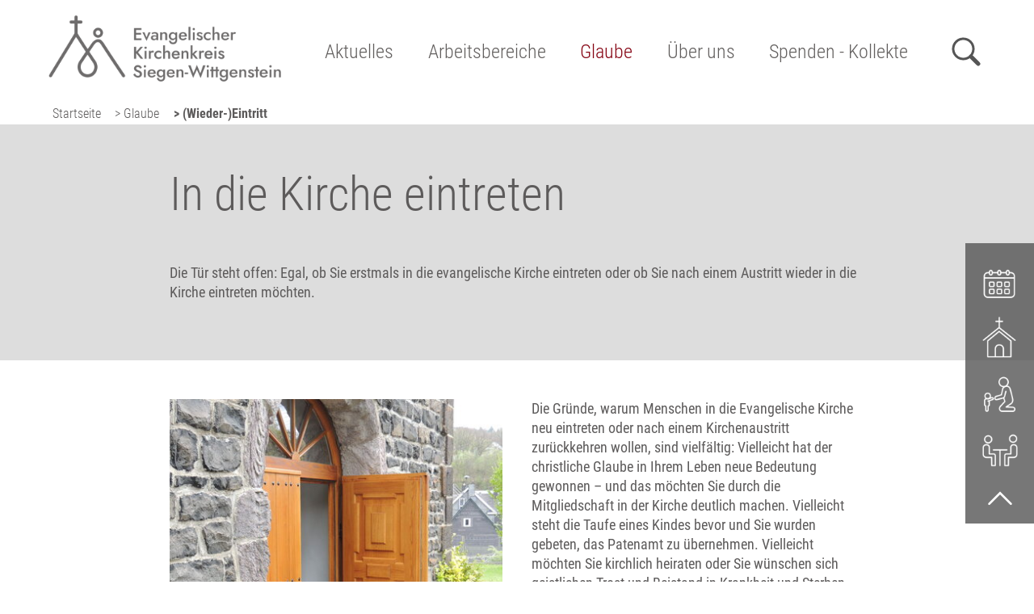

--- FILE ---
content_type: text/html;charset=UTF-8
request_url: https://www.kk-siwi.de/website/de/siwi/glaube/eintritt
body_size: 7705
content:
<!DOCTYPE html SYSTEM "about:legacy-compat">
<html lang="de"><head><META http-equiv="Content-Type" content="text/html; charset=utf-8"><title>(Wieder-)Eintritt - Evang. Kirchenkreis Siegen-Wittgenstein</title><meta content="index,follow" name="robots"><meta content="width=device-width, initial-scale=1.0" name="viewport"><link type="image/x-icon" rel="icon" href="//www.kk-siwi.de/favicon.ico"><link rel="shortcut icon" href="//www.kk-siwi.de/favicon.ico"><link href="/cssmanager/styles_1953dd2dff5.css" type="text/css" rel="stylesheet"><script src="/central/js/jquery2/jquery.min.js" type="text/javascript"></script><script type="text/javascript"><!--
			
					var $j = jQuery, $window = $j(window), parallaxList = $j(), headerElm, observer;
					var isMobile = navigator.userAgent.match(/(iPhone|iPod|iPad|Android|playbook|silk|BlackBerry|BB10|Windows Phone|Tizen|Bada|webOS|IEMobile|Opera Mini)/);
					
					var slickdfd = jQuery.Deferred();
					
					$j(document).ready(function(){
					
						
							EcicsMenuParams = {firstLeft:3, firstTop:3, secTop:0, responsive: true, treeLegacy: false };
						
						
						headerElm = document.querySelector("#main-header > .main-inner #header-inner");
						
						if (document.getElementById("main-header") != null)
							document.getElementById("main-header").style.minHeight = document.getElementById("main-header").offsetHeight + "px";
						
						
						
						if (!('IntersectionObserver' in window)) {
							document.body.classList.add("menu-hidden");
						} else {
							if (document.querySelector("#nav-top") != null) {
								observer = new IntersectionObserver(handleIntersect, { "root": document.querySelector("#nav-top"), "rootMargin": "0px", "threshold": [1] });
								observer.observe(document.querySelector("#nav-top > li:last-child"));
							}
						}
						
						
						if ($j("audio, .template_box.mediathek").length > 0) {
							var cssNode = document.createElement('link');
							cssNode.type = 'text/css';
							cssNode.rel = 'stylesheet';
							cssNode.href = '/central/mediaelement/mediaelementplayer.css';
							document.getElementsByTagName("head")[0].appendChild(cssNode);
							$j.ajax({
								dataType: "script",
								cache: true,
								url: "/central/mediaelement/mediaelement-and-player.min.js"
							}).done(function() {
								$j("audio").mediaelementplayer();
							});
						}


						if ($j(".use-clipboard").length > 0) {
							$j.when(
								$j.ajax({
									dataType: "script",
									cache: true,
									url: "/central/js/clipboardjs/clipboard.min.js"
								})
							).then(function() {
								var clipboard = new ClipboardJS('.use-clipboard');

								clipboard.on('success', function(e) {
									e.clearSelection();
									alert("Der Link zum Kalender wurde in die Zwischenablage gelegt und kann nun in ein entsprechendes Kalenderprogramm integriert werden.");
								});

								clipboard.on('error', function(e) {
									alert("Ihr Browser unterstützt das automatische Kopieren nicht, bitte drücken Sie strg+c bzw. cmd+c um den Link zum Kalender zu kopieren."); 
								});
								
							});
						}

						parallaxList = $j("div.layout-20-inner.is-photo.use-parallax");
						if (parallaxList.length > 0) {
							if (isMobile) parallaxList.css("backgroundAttachment", "scroll");
							$window.on('scroll', updateParallax);
							updateParallax();
						}
						
						$j("#show-menu-link").on("click", function(event) {
							event.preventDefault();
							if (document.body.classList.toggle("menu-active")) {
								document.documentElement.style.setProperty("-"+"-header-height", headerElm.offsetHeight + "px");
								updateNavi("");
							}
						});
						$j("a.has-sub", "#nav-top").on("click", function(event) {
							var myId = this.parentElement.id;
							if (!document.body.classList.contains("menu-active")) {
								event.preventDefault();
								document.body.classList.add("menu-active");
								document.body.dataset.activeMenu = myId;
								document.documentElement.style.setProperty("-"+"-header-height", headerElm.offsetHeight + "px");
								updateNavi(myId);
							} else {
								if (document.body.dataset.activeMenu == myId) {
									
								} else {
									event.preventDefault();
									document.body.dataset.activeMenu = myId;
									updateNavi(myId);
								}
							}
						});
					
						$j(window).resize(debounce(myResizeFn, 100));
						myResizeFn(); 
						
						$j("#close-navi-box a").click(function(event) {
							event.preventDefault();
							document.body.classList.remove("menu-active");
						});
						
						$j(window).on("scroll", throttle(myScrollNavFn, 100));
						
						if ($j("#slick-container, .slick-termine, .slick-slide-container, .eventcalendar_box, .news_box, .template_box.termine, .content_area_edit_box.vdb-layout").length > 0) {
						
							slickdfd = $j.ajax({
										dataType: "script",
										cache: true,
										url: "/central/js/slick_1.8.1/slick.min.js"
									});
							slickdfd.done(function() {

								$j("#slick-container").slick({
									prevArrow: '<span class="nav prev" id="nav-left"><svg viewBox="-40 0 380 560"><path d="M305,530l-250,-250l250,-250"/></svg></span>',
									nextArrow: '<span class="nav next" id="nav-right"><svg viewBox="0 0 380 560"><path d="M35,30l250,250l-250,250"/></svg></span>',
									fade: false,
									speed: 500,
								//	cssEase: 'linear',
									autoplay: true,
									autoplaySpeed: 4000,
									pauseOnHover: false,
									waitForAnimate: false,
									dots: true,
									appendDots: '#slick-nav',
									arrows: true,
									appendArrows: '#slick-nav',
									slidesToShow: 1,
									centerMode: true,
									variableWidth: true
								}).on('beforeChange', function(event, slick, currentSlide, nextSlide) {
									if (currentSlide == slick.slideCount - 1) {
										slick.$slideTrack.find(".item:not(.slick-cloned):first").prev().removeClass("cloned-active");
									}
									if (currentSlide == 0) {
										slick.$slideTrack.find(".item:not(.slick-cloned):last").next().removeClass("cloned-active");
									}
									if (nextSlide == slick.slideCount - 1) {
										slick.$slideTrack.find(".item:not(.slick-cloned):first").prev().addClass("cloned-active");
									}
									if (nextSlide == 0) {
										slick.$slideTrack.find(".item:not(.slick-cloned):last").next().addClass("cloned-active");
									}
								});
								
								$j(".news-container.teaser").slick(slickConfigNews);
								$j(".ec-list.teaser").slick(slickConfigEC);
								
							});
						}
						
						$j.ajax({
							dataType: "script",
							cache: true,
							url: "/ecics/sal.js-0.8.5/sal.js"
						}).done(function() {
							sal({
								threshold: .3,
								once: false,
							});
						});

					});
					
					function handleIntersect(entries, observer) {
						if (entries[0].intersectionRatio == 1) {
							if (document.body.classList.contains("menu-hidden")) {
								document.body.classList.remove("menu-hidden");
								document.body.classList.remove("menu-active");
							}
						} else {
							if (!document.body.classList.contains("menu-hidden")) {
								document.body.classList.add("menu-hidden");
								document.body.classList.remove("menu-active");
							}
						}
					};
					
					function debounce(func, wait, immediate) {
						var timeout;
						return function() {
							var context = this, args = arguments;
							var later = function() {
								timeout = null;
								if (!immediate) func.apply(context, args);
							};
							var callNow = immediate && !timeout;
							clearTimeout(timeout);
							timeout = setTimeout(later, wait);
							if (callNow) func.apply(context, args);
						};
					};
					
					function throttle(fn, threshold, scope) {
						threshold || (threshold = 250);
						var last, deferTimer;
						
						return function() {
							var context = scope || this;
							var now = +new Date, args = arguments;
							
							if (last && now < last + threshold) {
								// Hold on to it
								clearTimeout(deferTimer);
								deferTimer = setTimeout(function() {
									last = now;
									fn.apply(context, args);
								}, threshold);
							} else {
								last = now;
								fn.apply(context, args);
							}
						};
					};
					
					function myResizeFn() {
						
					};
					
					function updateNavi(showOnly) {
						$j("li.m-item1, a.m1, a.m1 .has-sub", "#main_ul").show();
						if (showOnly == "") {
							EcicsMenu.hideAll();
							$j("a.m-allg.active", "#main_ul").parents("li.menu").find("> a .has-sub").trigger("click");
						} else {
							showOnly = showOnly.replaceAll("mtli", "mli");
							$j("li.m-item1:not(#" + showOnly + ")", "#main_ul").hide();
							//$j("li#" + showOnly + " a.m1", "#main_ul").hide();
							$j("li#" + showOnly + " a.m1 .has-sub", "#main_ul").hide();
							EcicsMenu.showSub("#"+showOnly, null);
						}
					}
					
					function myScrollNavFn(event) {
						if ($j(this).scrollTop() > 50) {
							$j("#main-header").addClass("fixed");
						} else {
							$j("#main-header").removeClass("fixed");
						}
					};
					
					function updateParallax() {
						var pos = $window.scrollTop(),
							windowHeight = $window.height(),
							speedFactor = 0.1;
						
						parallaxList.each(function() {
							var me = $j(this),
								top = me.offset().top,
								height = me.outerHeight(); 
							
							
							if (top + height < pos || top > pos + windowHeight) {
								return;
							}
							
							if (isMobile) {
								
								var outerHeight = height; 
								var outerWidth = me.outerWidth(false); 
								var dynamicDifference = Math.min(Math.round( Math.max(outerHeight, outerWidth) * 0.15), 200);
								var bgHeight = Math.max( Math.round(outerHeight + (dynamicDifference * 2)), Math.ceil(outerWidth*0.7) ); 
								me.css('backgroundSize', "auto " + bgHeight + "px");
								me.css('backgroundPosition', "center " + Math.round(((top - pos) * speedFactor) - dynamicDifference) + "px");
							} else {
								me.css('backgroundPosition', "center " + Math.round((top - pos) * speedFactor) + "px");
							}
						});
					}
					
					slickConfigNews = {
							dots: true,
							appendDots: '.news-slick-nav',
							arrows: true,
							appendArrows: '.news-slick-nav',
							infinite: false,
							prevArrow: '<span class="nav prev" id="nav-left"><svg viewBox="-40 0 380 560"><path d="M305,530l-250,-250l250,-250"/></svg></span>',
							nextArrow: '<span class="nav next" id="nav-right"><svg viewBox="0 0 380 560"><path d="M35,30l250,250l-250,250"/></svg></span>',
							speed: 300,
							slidesToShow: 3,
							slidesToScroll: 3,
							responsive: [
								{
									breakpoint: 641,
									settings: {
										slidesToShow: 2,
										slidesToScroll: 2
									}
								},
									{
									breakpoint: 560,
									settings: {
										slidesToShow: 1,
										slidesToScroll: 1
									}
								}
							]
						};
					
					slickConfigEC = {
							dots: true,
							appendDots: '.ec-slick-nav',
							arrows: true,
							appendArrows: '.ec-slick-nav',
							infinite: false,
							prevArrow: '<span class="nav prev" id="nav-left"><svg viewBox="-40 0 380 560"><path d="M305,530l-250,-250l250,-250"/></svg></span>',
							nextArrow: '<span class="nav next" id="nav-right"><svg viewBox="0 0 380 560"><path d="M35,30l250,250l-250,250"/></svg></span>',
							speed: 300,
							slidesToShow: 3,
							slidesToScroll: 3,
							responsive: [
								{
									breakpoint: 740,
									settings: {
										slidesToShow: 2,
										slidesToScroll: 2
									}
								},
									{
									breakpoint: 500,
									settings: {
										slidesToShow: 1,
										slidesToScroll: 1
									}
								}
							]
						};
					
					
					--></script><script async="true" src="/central/menu/menu5.js" type="text/javascript"></script><script src="/central/js/klik/standard4.js" type="text/javascript"></script><style type="text/css">
					html { height:100%; }
				</style></head><body data-menu-active="" class="pid_3218" id="main"><div id="page_top"></div><div id="div-main"><header id="main-header"><div class="main-inner"><div id="header-inner"><div id="header-logo"><a title="Zur Startseite zur&uuml;ckkehren" id="logo_link" href="/website/de/siwi"><picture><img alt="Logo Evang. Kirchenkreis Siegen-Wittgenstein" srcset="/system/getthumb/images/__tn1__ecics_13480_18155_2000_256.png 2x, /system/getthumb/images/__tn1__ecics_13480_18155_3000_384.png 3x" src="/system/getthumb/images/__tn1__ecics_13480_18155_1000_128.png"></picture></a></div><div id="header-navi"><ul id="nav-top" class="navi-popup-ul"><li id="mtli3146" class="m-top
														"><a href="/website/de/siwi/aktuelles" class="has-sub">Aktuelles</a></li><li id="mtli3154" class="m-top
														"><a href="/website/de/siwi/arbeitsbereiche" class="has-sub">Arbeitsbereiche</a></li><li id="mtli3212" class="m-top
														 active"><a href="/website/de/siwi/glaube" class="has-sub">Glaube</a></li><li id="mtli3220" class="m-top
														"><a href="/website/de/siwi/ueber-uns" class="has-sub">Über uns</a></li><li id="mtli4915" class="m-top
														"><a href="/website/de/siwi/spenden-kollekte">Spenden - Kollekte</a></li></ul></div><div id="header-meta"><a title="Men&uuml; einblenden" id="show-menu-link" href="#show-menu"><svg height="36" width="50" viewBox="0 0 50 36"><circle r="10.5" cy="12" cx="32"></circle><path class="x" d="M40.5,20.5l7,7"></path><path d="M0,5l0,7l16.4,0c0.127,-2.464 0.853,-4.973 2,-7"></path><path d="M0,17l0,7l21,0c-1.93,-1.843 -3.226,-4.371 -4,-7"></path><rect height="7" width="38" y="29" x="0"></rect></svg><span>Men&uuml;</span></a><a id="show-search-link" href="/suche"><svg width="36" height="36" viewBox="0 0 36 36"><circle r="12.5" cy="14.5" cx="14.5"></circle><path d="M24,24l9,9"></path></svg><span>Suche</span></a></div></div><div id="header-path"><div class="pbox"><a href="/website/de/siwi">Startseite</a><div class="sub-box"><ul><li><a href="/website/de/siwi/aktuelles">Aktuelles</a></li><li><a href="/website/de/siwi/arbeitsbereiche">Arbeitsbereiche</a></li><li><a href="/website/de/siwi/glaube" class="sub">Glaube</a></li><li><a href="/website/de/siwi/ueber-uns">Über uns</a></li><li><a href="/website/de/siwi/spenden-kollekte">Spenden - Kollekte</a></li></ul></div></div><div class="pbox"><a href="/website/de/siwi/glaube">&gt; Glaube</a><div class="sub-box"><ul><li><a href="/website/de/siwi/glaube/gottesdienste">Gottesdienste</a></li><li><a href="/website/de/siwi/glaube/beten-fuer-den-frieden">Beten für den Frieden</a></li><li><a href="/website/de/siwi/glaube/besondere-formate">Besondere Formate</a></li><li><a href="/website/de/siwi/glaube/eintritt" class="sub">(Wieder-)Eintritt</a></li><li><a href="/website/de/siwi/glaube/predigten">Predigten</a></li><li><a href="/website/de/siwi/glaube/augenblick-mal">Augenblick Mal - Kurzandacht im Radio</a></li></ul></div></div><span class="active">&gt;&nbsp;(Wieder-)Eintritt</span></div></div></header><div id="main-img"><div id="img-inner-box"></div></div><main id="main-content">

<div class="layout-20 "><div class="layout-20-inner   pt-2 pb-2 bg-c2  use-parallax"><div class="main-inner"><div class="area-20-1 s4"><div class="layout-2"><div class="area-2-1 s3"><h1 class="headline_1   ">In die Kirche eintreten</h1><div class="wysiwyg_1   "><p>Die T&uuml;r steht offen: Egal, ob Sie erstmals in die evangelische Kirche eintreten oder ob Sie nach einem Austritt wieder in die Kirche eintreten m&ouml;chten.</p></div></div></div></div></div></div></div><div class="layout-20 "><div class="layout-20-inner mt-2 mb-2     use-parallax"><div class="main-inner"><div class="area-20-1 s4"><div class="layout-5 clearfix"><div class="area-5-1 s1-5"><div class="bildbox"><figure><img alt="" src="/system/getthumb/images/__tn__ecics_136_1256_420_9999.jpg"></figure></div><div class="bubble_box c1"><p><a title="Formular Kircheneintritt" href="/resources/ecics_149_yqxrw04j9o.docx">Formular zum Kircheneintritt (Download)</a></p></div><div class="bubble_box c1"><p><a title="H&auml;ufige Fragen zum Kircheneintritt" href="https://www.evangelisch-in-westfalen.de/kirche/haeufige-fragen/eintritt-in-die-kirche/#c1843" target="_blank" rel="noopener">H&auml;ufige Fragen zum Kircheneintritt</a></p></div><div class="bubble_box c1"><p><a title="Gemeindefinder" href="/website/de/siwi/ueber-uns/kirchengemeinden/gemeindefinder">Zu welcher Kirchengemeinde geh&ouml;re ich?</a></p></div><div class="bubble_box c1"><p><a title="Kirchengemeinde wechseln" href="/resources/ecics_3279_neqpdfent5.docx">Formular um die Kirchengemeinde zu wechseln (Download).</a></p></div></div><div class="area-5-2 s1-5"><div class="wysiwyg_1   "><p>Die Gr&uuml;nde, warum Menschen in die Evangelische Kirche neu eintreten oder nach einem Kirchenaustritt zur&uuml;ckkehren wollen, sind vielf&auml;ltig: Vielleicht hat der christliche Glaube in Ihrem Leben neue Bedeutung gewonnen &ndash; und das m&ouml;chten Sie durch die Mitgliedschaft in der Kirche deutlich machen. Vielleicht steht die Taufe eines Kindes bevor und Sie wurden gebeten, das Patenamt zu &uuml;bernehmen. Vielleicht m&ouml;chten Sie kirchlich heiraten oder Sie w&uuml;nschen sich geistlichen Trost und Beistand in Krankheit und Sterben.&nbsp;<br />Egal, ob Sie noch nie etwas mit der Kirche zu tun hatten, und egal, was Sie fr&uuml;her zum Kirchenaustritt bewogen hat: Sie sind in der Evangelischen Kirche willkommen! Ihr &ouml;rtlicher Pfarrer, die Superintendentur des Evangelischen Kirchenkreises Siegen-Wittgenstein und auch Pfarrer i. R. Detlev Schnell helfen Ihnen beim Wieder-(Eintritt) gern weiter.</p></div><div class="ansprechpartner_box"><div class="ap-item"><img alt="Detlev Schnell" src="/system/getthumb/images/__tn4__ecics_6559_9111_374_187.jpg"><div class="content"><p class="title">Detlev Schnell</p><p class="sonstiges">Pfarrer i. R.</p><p class="icn-helper tel">
										Tel.: 
										<a title="Detlev Schnell anrufen" class="link-tel" href="tel:+492751444600">02751 444600</a><br></p><p class="icn-helper mail">
										E-Mail: 
										<a href="mailto:mdschnell@web.de">mdschnell@web.de</a></p></div></div></div></div></div></div></div></div></div><div class="layout-20 "><div class="layout-20-inner mt-2 mb-2     use-parallax"><div class="main-inner"><div class="area-20-1 s4"><div class="layout-5 clearfix"><div class="area-5-1 s1-5"></div><div class="area-5-2 s1-5"></div></div></div></div></div></div>

</main><div class="social-btns" id="bottom-btns"><img alt="get connected" src="/ecics/images/social_get_connected@2x.png"><p><a class="icon-facebook" target="_blank" title="Unsere Facebook-Seite" href="https://www.facebook.com/evangelischinsiwi"></a><a class="icon-instagram" target="_blank" title="Folgen Sie uns auf Instagram" href="https://www.instagram.com/evangelisch_in_siwi/"></a><a class="icon-youtube" target="_blank" title="Unser Youtube-Kanal" href="https://www.youtube.com/channel/UCq-Szs_3VDALIe9k5k0B95w"></a></p></div><footer id="main-footer"><div class="main-inner"><div id="footer-inner"><div id="bottom-address"><div class="item ai1"><h3>Kontakt</h3>
<p><strong>Evangelischer Kirchenkreis Siegen-Wittgenstein</strong><br />Weidenauer Stra&szlig;e 118<br />57076 Siegen<br />Tel. 0271 / 5004-0<br /><a href="mailto:info@kirchenkreis-siegen.de">info@kirchenkreis-siwi.de</a></p></div><div class="item ai2"><h3>Inhalt</h3>
<p><a title="Arbeitsbereiche" href="/website/de/siwi/aktuelles">Aktuelles</a><br /><a title="Arbeitsbereiche" href="/website/de/siwi/arbeitsbereiche">Arbeitsbereiche</a><br /><a title="Glaube" href="/website/de/siwi/glaube">Glaube</a><br /><a title="&Uuml;ber uns" href="/website/de/siwi/ueber-uns">&Uuml;ber uns</a></p>
<p>&nbsp;</p></div><div class="item ai4"><a title="Zeigt technische und rechtliche Informationen zur Seite" href="/impressum">Impressum</a><br><a title="Link zur Datenschutzerkl&auml;rung" href="/datenschutz">Datenschutz</a><br><a title="Externer Link zum Whistleblower-Kanal" target="_blank" rel="noreferrer" href="https://whistleblowersoftware.com/secure/KirchenkreisSiegenWittgenstein">Whistleblowing</a><br><a title="Zeigt eine &Uuml;bersicht aller enthaltenen Seiten" href="/sitemap">Sitemap</a><br><a title="Fernwartung" href="https://get.teamviewer.com/6i4wt6j">Fernwartung</a><br><a title="Melden Sie sich am System an" href="/system?action=user_login">Login</a></div></div></div></div><div id="footer-logo-helper"><p><a href="https://www.ekd.de" target="_blank" rel="noopener"><img src="/resources/ecics_22_cojf2mgoa5.svg" alt="Logo Evangelische Kirche Deutschland" width="323" height="100" /></a><a href="https://www.evangelisch-in-westfalen.de/" target="_blank" rel="noopener"><img src="/resources/ecics_23_edsviyo0yk.svg" alt="Logo Evangelische Kirche von Westfalen" width="255" height="100" /></a></p></div><div id="bottom-helper"></div></footer></div><div id="sticky-elm"><a class="icon-termin" target="_self" title="Termine" href="/website/de/siwi/aktuelles/termine"><img src="/ecics/images/icon-termin.png"></a><a class="icon-gottesdienst" target="_self" title="Gottesdienste" href="/website/de/siwi/glaube/gottesdienste"><img src="/ecics/images/icon-gottesdienst.png"></a><a class="icon-kita" target="_self" title="Kitas" href="/website/de/siwi/arbeitsbereiche/kinder-und-jugend/kindertagesstaetten"><img src="/ecics/images/icon-kita.png"></a><a class="icon-beratung" target="_self" title="Rat und Hilfe" href="/website/de/siwi/arbeitsbereiche/rat-und-hilfe"><img src="/ecics/images/icon-beratung.png"></a><a class="top" href="#page_top"><svg viewBox="0 0 16 16"><path d="M2,11l6,-6l6,6"></path></svg></a></div><div id="nav-container"><div id="nav-box"><ul class="menu mid-3145" id="main_ul"><li class="menu m-item1" id="mli3146"><a href="/website/de/siwi/aktuelles" class="m-allg m1 sover">Aktuelles<span class="has-sub"></span></a><ul id="m3146" class="menu"><li class="menu m-item2" id="mli3147"><a href="/website/de/siwi/aktuelles/news" class="m-allg m2">News</a></li><li class="menu m-item2" id="mli3148"><a href="/website/de/siwi/aktuelles/news-archiv" class="m-allg m2">News-Archiv</a></li><li class="menu m-item2" id="mli3149"><a href="/website/de/siwi/aktuelles/termine" class="m-allg m2">Termine</a></li><li class="menu m-item2" id="mli3151"><a href="/website/de/siwi/aktuelles/mediathek" class="m-allg m2">Mediathek</a></li><li class="menu m-item2" id="mli3152"><a href="/website/de/siwi/aktuelles/gesamt-mediathek" class="m-allg m2">Gesamt-Mediathek</a></li><li class="menu m-item2 m-last2" id="mli3678"><a href="/website/de/siwi/aktuelles/waermewinter" class="m-allg m2">Wärmewinter</a></li></ul></li><li class="menu m-item1" id="mli3154"><a href="/website/de/siwi/arbeitsbereiche" class="m-allg m1 sover">Arbeitsbereiche<span class="has-sub"></span></a><ul id="m3154" class="menu"><li class="menu m-item2 submenu m-sub_static2" id="mli3155"><a href="/website/de/siwi/arbeitsbereiche/rat-und-hilfe" class="m-allg m2">Rat und Hilfe<span class="has-sub"></span></a><ul class="menu hidden" data-level="2" id="m3155"><li class="empty"></li></ul></li><li class="menu m-item2 submenu m-sub_static2" id="mli3171"><a href="/website/de/siwi/arbeitsbereiche/kinder-und-jugend" class="m-allg m2">Kinder und Jugend<span class="has-sub"></span></a><ul class="menu hidden" data-level="2" id="m3171"><li class="empty"></li></ul></li><li class="menu m-item2 submenu m-sub_static2" id="mli3173"><a href="/website/de/siwi/arbeitsbereiche/bildung" class="m-allg m2">Bildung<span class="has-sub"></span></a><ul class="menu hidden" data-level="2" id="m3173"><li class="empty"></li></ul></li><li class="menu m-item2 submenu m-sub_static2" id="mli3195"><a href="/website/de/siwi/arbeitsbereiche/oikos-institut-fuer-mission-und-oekumene" class="m-allg m2">oikos-Institut für Mission und Ökumene<span class="has-sub"></span></a><ul class="menu hidden" data-level="2" id="m3195"><li class="empty"></li></ul></li><li class="menu m-item2" id="mli3211"><a href="/website/de/siwi/arbeitsbereiche/kirchenmusik" class="m-allg m2">Kirchenmusik</a></li><li class="menu m-item2 m-last2" id="mli5740"><a href="/website/de/siwi/arbeitsbereiche/frauenhilfe" class="m-allg m2">Frauenhilfe</a></li></ul></li><li class="menu m-item1 m-child1" id="mli3212"><a href="/website/de/siwi/glaube" class="m-allg m1 sover">Glaube<span class="has-sub"></span></a><ul id="m3212" class="menu"><li class="menu m-item2 submenu m-sub_static2" id="mli3213"><a href="/website/de/siwi/glaube/gottesdienste" class="m-allg m2">Gottesdienste<span class="has-sub"></span></a><ul class="menu hidden" data-level="2" id="m3213"><li class="empty"></li></ul></li><li class="menu m-item2" id="mli5054"><a href="/website/de/siwi/glaube/beten-fuer-den-frieden" class="m-allg m2">Beten für den Frieden</a></li><li class="menu m-item2" id="mli3214"><a href="/website/de/siwi/glaube/besondere-formate" class="m-allg m2">Besondere Formate</a></li><li class="menu m-item2 m-active2" id="mli3218"><a href="/website/de/siwi/glaube/eintritt" class="m-allg m2 sover active">(Wieder-)Eintritt<span class="has-sub"></span></a><ul id="m3218" class="menu"><li class="menu m-item3 m-last3" id="mli3219"><a href="/website/de/siwi/glaube/eintritt/faq-kircheneintritt" class="m-allg m3">Häufige Fragen zum Kircheneintritt</a></li></ul></li><li class="menu m-item2 submenu m-sub_static2" id="mli3861"><a href="/website/de/siwi/glaube/predigten" class="m-allg m2">Predigten<span class="has-sub"></span></a><ul class="menu hidden" data-level="2" id="m3861"><li class="empty"></li></ul></li><li class="menu m-item2 m-last2" id="mli5829"><a href="/website/de/siwi/glaube/augenblick-mal" class="m-allg m2">Augenblick Mal - Kurzandacht im Radio</a></li></ul></li><li class="menu m-item1" id="mli3220"><a href="/website/de/siwi/ueber-uns" class="m-allg m1 sover">Über uns<span class="has-sub"></span></a><ul id="m3220" class="menu"><li class="menu m-item2 submenu m-sub_static2" id="mli3221"><a href="/website/de/siwi/ueber-uns/kirchengemeinden" class="m-allg m2">Kirchengemeinden<span class="has-sub"></span></a><ul class="menu hidden" data-level="2" id="m3221"><li class="empty"></li></ul></li><li class="menu m-item2 submenu m-sub_static2" id="mli3223"><a href="/website/de/siwi/ueber-uns/kirchenkreis" class="m-allg m2">Kirchenkreis<span class="has-sub"></span></a><ul class="menu hidden" data-level="2" id="m3223"><li class="empty"></li></ul></li><li class="menu m-item2 submenu m-sub_static2" id="mli3245"><a href="/website/de/siwi/ueber-uns/kreiskirchenamt" class="m-allg m2">Kreiskirchenamt<span class="has-sub"></span></a><ul class="menu hidden" data-level="2" id="m3245"><li class="empty"></li></ul></li><li class="menu m-item2 submenu m-sub_static2" id="mli3250"><a href="/website/de/siwi/ueber-uns/stellenmarkt" class="m-allg m2">Stellenmarkt<span class="has-sub"></span></a><ul class="menu hidden" data-level="2" id="m3250"><li class="empty"></li></ul></li><li class="menu m-item2 m-last2" id="mli3258"><a href="/website/de/siwi/ueber-uns/kontakt" class="m-allg m2">Kontakt</a></li></ul></li><li class="menu m-item1 m-last1" id="mli4915"><a href="/website/de/siwi/spenden-kollekte" class="m-allg m1">Spenden - Kollekte</a></li><li class="m-item1 search"><form action="/website/de/siwi/suche" method="get"><input placeholder="Suche" name="wsm_search_string" type="text"><button type="submit"><svg width="36" height="36" viewBox="0 0 36 36"><circle r="12.5" cy="14.5" cx="14.5"></circle><path d="M24,24l9,9"></path></svg></button></form></li></ul><p id="close-navi-box"><a title="Men&uuml; ausblenden" href="#close-navi"><svg viewBox="0 0 32 32"><path d="M2 2l28 28M2 30l28-28"></path></svg></a></p></div></div><script type="text/javascript">
						var _paq = _paq || [];
						_paq.push(['disableCookies']);
						_paq.push(['trackPageView']);
						_paq.push(['enableLinkTracking']);
						(function() {
							var u="/analytics/";
							_paq.push(['setTrackerUrl', u+'matomo.php']);
							
								_paq.push(['setSiteId', 377]);
								
									_paq.push(['addTracker', u+'matomo.php', 375]);
								
							var d=document, g=d.createElement('script'), s=d.getElementsByTagName('script')[0];
							g.type='text/javascript'; g.async=true; g.defer=true; g.src=u+'matomo.js'; s.parentNode.insertBefore(g,s);
						})();
					</script><noscript><p><img alt="" style="border:0" src="/analytics/matomo.php?idsite=377&amp;rec=1"><img alt="" style="border:0" src="/analytics/matomo.php?idsite=375&amp;rec=1"></p></noscript></body></html>